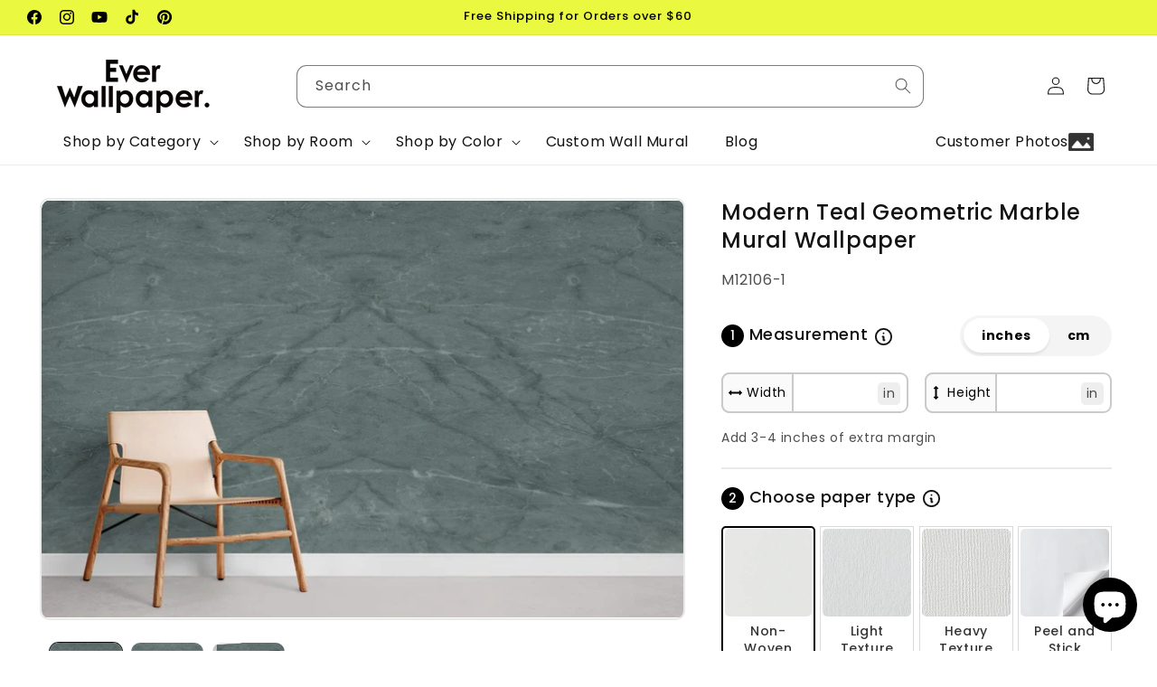

--- FILE ---
content_type: text/javascript
request_url: https://everwallpaper.com/cdn/shop/t/55/assets/product-cropper.js?v=96035154880404300741745982116
body_size: 1137
content:
$(document).ready(function(){$(".messure_info").click(function(){$(".info_first").toggle()}),$(".motive_color").click(function(){$(".info_second").toggle()});var current_action="inches";$(".custom-size-action-radio").change(function(){var $this=$(this);if($(".mesure").hide(),$(".mesure :input").attr("disabled","disabled"),destroycroper(),$this.is(":checked"))if(current_action=$this.val(),current_action=="inches")$(".inc_container").show(),$(".inc_container :input").removeAttr("disabled");else if(current_action=="cm")$(".cm_container").show(),$(".cm_container :input").removeAttr("disabled");else return alert("Invalid action"),!1});var is_init=!1,image_ratio=1,height_set=500,width_set=500,original_image_customer="",resolution="",width_render="",height_render="",width_pass="",height_pass="",quantity="",cropper="";setPriceFirstVariantInit();function getPrice(){return $(".base_price").attr("data-price")}function setPriceInit(){var price=$(".base_price").attr("data-price");price=(price/100).toFixed(2),$(".base_price").attr("data-price",price)}function setPriceFirstVariantInit(){var price=$(".base_price").attr("data-price");price=(price/100).toFixed(2),$(".base_price").attr("data-price",price),$("#prd_price").text(price),$(".price-item").html("&#163;"+price)}function setPrice(price){var final=price,final=String(final).replace(/(\d)(?=(\d{3})+$)/g,"$1,");$("#prd_price").text(final),$(".m_s").hide()}function filter_price(price){return parseInt(price/100)+"."+price%100}$(".action-set").on("click",function(){var $this=$(this);$(".action-set").removeClass("selected-variant"),$this.addClass("selected-variant");var price=$this.attr("data-price");price=(price/100).toFixed(2),$(".base_price").attr("data-price",price),$(".price-item").html("&#163;"+price);var size_price=$(".sizes-container").attr("data-price");size_price!==""&&(price=parseFloat(size_price)*parseFloat(price),price=price.toFixed(2),price=String(price).replace(/(\d)(?=(\d{3})+\.)/g,"$1,")),$("#prd_price").text(price)});function destroycroper(){var price=$(".selected-variant").attr("data-price");price=(price/100).toFixed(2),price=String(price).replace(/(\d)(?=(\d{3})+$)/g,"$1,"),$(".base_price").attr("data-price",price),$(".sizes-container").attr("data-price",""),$("#prd_price").text(price),$(".croper_main_image").hide(),$(".product-media-custom").show(),$(".share-pinterest").show(),$(".wfc-add-to-cart").removeClass("add-gif"),is_init&&cropper.destroy(),$(".inputsize").val("")}$("body").on("paste keyup input",".inputsize",function(){if(current_action=="inches")if($(".in_width").val()>0&&$(".in_height").val()>0){width_render=$(".in_width").val()+"inches",height_render=$(".in_height").val()+"inches",quantity=convert_into($(".in_width").val(),$(".in_height").val(),"inches"),$(".sizes-container").attr("data-price",quantity);var result_out=quantity*getPrice(),result_out=result_out.toFixed(2);setPrice(result_out),image_ratio=$(".in_width").val()/$(".in_height").val(),init_cropper()}else return is_init&&cropper.destroy(),$(".croper_main_image").hide(),$(".product-media-custom").show(),$(".share-pinterest").show(),$(".wfc-add-to-cart").removeClass("add-gif"),!1;else if(current_action=="cm")if($(".cm_width").val()>0&&$(".cm_height").val()>0){var width=convert_into($(".cm_width").val(),"cm"),height=convert_into($(".cm_height").val(),"cm");width_render=$(".cm_width").val()+"cm",height_render=$(".cm_height").val()+"cm",quantity=convert_into($(".cm_width").val(),$(".cm_height").val(),"cm"),$(".sizes-container").attr("data-price",quantity);var result_out=quantity*getPrice(),result_out=result_out.toFixed(2);setPrice(result_out),image_ratio=$(".cm_width").val()/$(".cm_height").val(),init_cropper()}else return is_init&&cropper.destroy(),$(".croper_main_image").hide(),$(".product-media-custom").show(),$(".share-pinterest").show(),$(".wfc-add-to-cart").removeClass("add-gif"),!1});function convert_into(w,h,type){if(type=="cm")return Math.ceil(w*h*.00107639104167);if(type=="inches")return Math.ceil(w*h*.00694444444444);if(type=="unitfeet")return Math.ceil(w*h)}function init_cropper(){$(".product-media-custom").hide(),$(".croper_main_image").show(),$(".wfc-add-to-cart").addClass("add-gif"),$(".share-pinterest").hide(),is_init&&cropper.destroy(),is_init=!0;var image=document.getElementById("crop_image_main"),save=document.getElementById("save"),original_image_customer2=image.src;image.style.visibility="visible",cropper=new Cropper(image,{aspectRatio:image_ratio,viewMode:1,center:!1,zoomable:!1,checkCrossOrigin:!0,checkOrientation:!1,dragMode:"none",autoCropArea:1,rotatable:!0,cropBoxResizable:1,scalable:!0,movable:!1,ready:function(){croppable=!0}})}$("#mirror_set").change(function(){$(this).is(":checked")?cropper.scale(-1,1):cropper.scale(1)}),$(document).on("click",".add-gif",function(){$(".loading-product").removeClass("hidden-leo")}),$("body").on("click",".cst_crop_buy",function(event){event.preventDefault();var selected_variant=$(".selected-variant").attr("data-id");if(selected_variant=parseInt(selected_variant),!cropper||!quantity)return alert("Invalid Input"),!1;const cropImage=cropper.getCroppedCanvas({height:height_set,width:width_set}).toDataURL("image/png");(async imageData=>{const uniqueUrl="https://image.everwallpaper.com/wp-json/custom/v1/upload-image?timestamp="+new Date().getTime();try{const response=await fetch(uniqueUrl,{method:"POST",headers:{"Content-Type":"application/json",Authorization:"Bearer YourJWTTokenHere"},body:JSON.stringify({image:imageData})});if(!response.ok)throw new Error("\u65E0\u6CD5\u4E0A\u4F20\u56FE\u50CF\uFF0C\u8BF7\u7A0D\u540E\u518D\u8BD5\u3002");const data=await response.json();if(data.imageUrl){console.log("\u8FD4\u56DE\u7684\u88C1\u526A\u540E\u56FE\u50CF\u94FE\u63A5:",data.imageUrl),$("#CropPath").val(data.imageUrl);var size_width_value=width_render,size_height_value=height_render;$(".VariantHidden").val(selected_variant),$("#SizeCustom").val(size_width_value+" x "+size_height_value),$(".product-form__input--quantity").val(quantity),$(".inputsize").val(""),$("#mirror_set").prop("checked",!1),$(".cst_crop_buy").closest("form").submit()}else throw new Error("\u672A\u80FD\u83B7\u53D6\u56FE\u50CF\u94FE\u63A5\u3002")}catch(error){console.error("\u4E0A\u4F20\u56FE\u50CF\u65F6\u51FA\u73B0\u9519\u8BEF:",error)}})(cropImage)})});
//# sourceMappingURL=/cdn/shop/t/55/assets/product-cropper.js.map?v=96035154880404300741745982116
